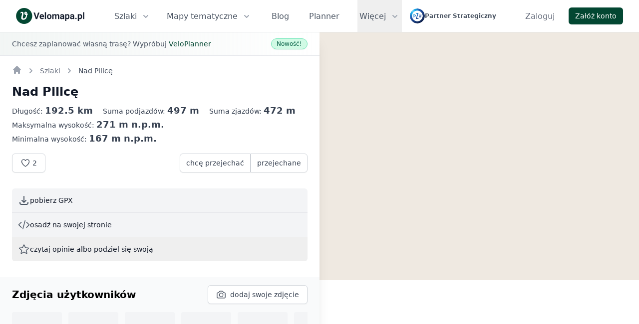

--- FILE ---
content_type: text/html; charset=utf-8
request_url: https://velomapa.pl/szlaki/nad-pilice
body_size: 12896
content:
<!DOCTYPE html>
<html lang="pl" class="h-full">
  <head>

      <meta name="robots" content="index, follow">

    <link rel="apple-touch-icon" href="/images/brand/logo-rect-180.png">
    <link rel="apple-touch-icon" sizes="152x152" href="/images/brand/logo-rect-152.png">
    <link rel="apple-touch-icon" sizes="167x167" href="/images/brand/logo-rect-167.png">
    <link rel="apple-touch-icon" sizes="180x180" href="/images/brand/logo-rect-180.png">

    <meta charset="utf-8">
    <meta http-equiv="X-UA-Compatible" content="IE=edge">
    <meta name="viewport" content="width=device-width, initial-scale=1.0">
    <title>Nad Pilicę - mapa | Velomapa.pl</title>
    <meta name="description" content="Informacje na temat szlaków rowerowych. Znajdź inspirację i zaplanuj niezapomnianą wycieczkę.">

    <meta property="og:title" content="Nad Pilicę - mapa | Velomapa.pl">
    <meta property="og:image" content="https://static.velomapa.pl/map/renderer/width=1200,height=630,v=103557555/cycling-routes/857.png">
    <meta property="og:image:type" content="image/png">
    <meta property="og:description" content="Informacje na temat szlaków rowerowych. Znajdź inspirację i zaplanuj niezapomnianą wycieczkę.">
    <meta property="og:site_name" content="Velomapa.pl">
    <meta property="og:type" content="website">
    <meta property="og:url" content="https://velomapa.pl/szlaki/nad-pilice">

    <link rel="canonical" href="https://velomapa.pl/szlaki/nad-pilice">

    <script>
      if (typeof globalThis === 'undefined' && typeof window !== 'undefined') {
        window.globalThis = window
      }
    </script>


    <meta name="twitter:card" content="summary_large_image">

    <meta name="convertiser-verification" content="09aa6551943c9e990a6f25d2eb40f3b6b74e53ed">

      <script async src="https://www.googletagmanager.com/gtag/js?id=G-3VCH8BWBXD">
      </script>

      <script>
        window.dataLayer = window.dataLayer || [];
        window.gtag = function gtag(){dataLayer.push(arguments);}
        gtag('js', new Date());
        gtag('config', 'G-3VCH8BWBXD');
      </script>

    <link rel="stylesheet" href="/assets/ui-ae155e4ba1166d0e0d7fe13f92e81509.css?vsn=d">

      <link rel="stylesheet" href="/assets/velomap-336a73e6d47e10be23af5f348f56f07a.css?vsn=d">


      <link rel="stylesheet" href="/assets/leaflet_velomapa-da4c8fa5cd3ed778f511f348f8f9dada.css?vsn=d">


    <meta content="GAgQQRYOVQ0KPjNOEgl3cHUNGl4oIQInlmE1sbxhSFa-uCECD9cmjftm" name="csrf-token">

    <script>
      window.VELO_CONSTANTS = {
        imagesBucketEndpoint: `https://img.velomapa.pl`,
        userRouteShowPath:`/trasy/user_route_id_placeholder`,
        cyclingRouteShowPath: `/szlaki/slug_placeholder`,
        raceShowPath: `/imprezy/slug_placeholder`,
        collectionRaceShowPath: `/trasy/slug_placeholder`,
        raceNextShowPath: `/imprezy/SLUG_PLACEHOLDER#eidRACE_EVENT_ID`,
        poiIconPaths: {
          accommodation: `/images/zondicons/poi_accommodation-f116b8e312670f85003c5370fb7a9fc3.svg?vsn=d`,
          gastronomy: `/images/zondicons/poi_gastronomy-77fa04bee0eab502f19530668b607bc5.svg?vsn=d`,
          attraction: `/images/zondicons/poi_attraction-858d2efb3bdf0dd837734ae30e3e8df2.svg?vsn=d`,
          attraction_business: `/images/zondicons/poi_attraction-858d2efb3bdf0dd837734ae30e3e8df2.svg?vsn=d`,
          photo: `/images/zondicons/poi_photo-a174b8e664a043fceab15c967c8acced.svg?vsn=d`,
          other: `/images/zondicons/poi-094e0f00baf2f3b871ffca6c078eae08.svg?vsn=d`,
          other_active: `/images/zondicons/poi_active-6c83579162b905c6afa87799e8e89e9f.svg?vsn=d`,
          bike_rental: `/images/zondicons/poi_bike_rental-dc7f468e233db050ba4bf5650614987a.svg?vsn=d`,
          camp_site: `/images/zondicons/poi_camp_site-6fe59e6bbc176b0a903ae466c4710148.svg?vsn=d`
        },
        userProfilePath: `/profile/USER_ID`,
        poiShowPath: `/miejsca/POI_SLUG`,
        postTrackDownloadPath: `/blog/post-track/POST_TRACK_ID/download-gpx`,
        cityCyclingRoutesPath: `/trasy/miasta/CITY_SLUG`,
        bookingLogoPath: `/images/icons/booking-025d4f263f34a07c5a2f1a0353112346.svg?vsn=d`,
        cyclingRoutesSearchPath : `/api-internal/cycling-routes/search`,
      }

        window.VIEW_PROPS = {"cyclingRouteSurfaceDetailsPath":"/api-internal/cycling-routes/857/surface-details?v=107672853"}

    </script>

    <noscript>
      <style>
        #js-hidable-content {
          display: block !important;
        }

        #js-hidable-content__button {
          display: none !important;
        }
      </style>
    </noscript>

  </head>
  <body class="bg-white h-full" data-view-name="CyclingRoutesShowView">
    <noscript>
      <div class="bg-red-50 p-4 px-4 lg:px-8 flash-alert" role="alert">
        <div class="text-sm text-red-900">
          <p>Do poprawnego działania strony potrzebny jest włączony JavaScript.</p>
        </div>
      </div>
    </noscript>


    <div class="h-screen flex flex-col">
  <!--
  Tailwind UI components require Tailwind CSS v1.8 and the @tailwindcss/ui plugin.
  Read the documentation to get started: https://tailwindui.com/documentation
-->
<nav class="border-gray-300/60 border-b bg-white">
  <div class="mx-auto px-6 sm:px-8 lg:px-8">
    <div class="flex justify-between h-16">
      <div class="flex">
        <div class="flex-shrink-0 flex items-center mr-6 gap-x-4">
          <a href="/">
            <img alt="Velomapa logo" loading="lazy" src="/images/brand/logo-text-e5bd6c336ec2cb9250a4ebbe50ce9f93.svg?vsn=d" style="width: 137px; height: 32px">
          </a>
        </div>

        <div class="hidden lg:ml-4 xl:ml-8 lg:flex mr-4">
          <div class="relative inline-flex">
<a class="inline-flex items-center px-1 pt-1 border-b-2 border-transparent text-sm xl:text-base font-medium leading-5 text-gray-600 hover:text-gray-700 hover:border-gray-300 focus:outline-none focus:text-gray-700 focus:border-gray-300 transition duration-150 ease-in-out" href="/szlaki" id="js-flyout-menu__routes_button">
              Szlaki
              <svg class="ml-2 text-gray-400 h-5 w-5 group-hover:text-gray-600 group-focus:text-gray-600 transition ease-in-out duration-150" xmlns="http://www.w3.org/2000/svg" viewBox="0 0 20 20" fill="currentColor">
                <path fill-rule="evenodd" d="M5.293 7.293a1 1 0 011.414 0L10 10.586l3.293-3.293a1 1 0 111.414 1.414l-4 4a1 1 0 01-1.414 0l-4-4a1 1 0 010-1.414z" clip-rule="evenodd"></path>
              </svg>
</a>
            <div id="js-flyout-menu__routes" class="hidden absolute left-0 mt-12 px-2 sm:px-0" style="min-width: 200px;">
              <div class="rounded-lg shadow-lg ring-1 ring-black ring-opacity-5 relative" style="z-index: 9999;">
                <div class="rounded-lg shadow-xs overflow-hidden">
                  <div class="bg-white px-5 py-6 shadow-lg">
                    <ul class="space-y-2">
                      <li>
                        <a class="text-base leading-6 text-gray-600 hover:text-gray-900 hover:underline" href="/szlaki">Mapa szlaków</a>
                      </li>
                      <li>
                        <a class="text-base leading-6 text-gray-600 hover:text-gray-900 hover:underline" href="/trasy/regiony">Regiony rowerowe</a>
                      </li>

                      <li>
<a class="text-base leading-6 text-gray-600 hover:text-gray-900 hover:underline" href="/trasy">
                          Trasy społeczności
</a>
                      </li>

                      <li>
                        <a class="text-base leading-6 text-gray-600 hover:text-gray-900 hover:underline" href="/wojewodztwa">Województwa - trasy</a>
                      </li>
                    </ul>
                  </div>
                </div>
              </div>
            </div>
          </div>

          <div class="ml-6 relative inline-flex">
<a class="inline-flex items-center px-1 pt-1 border-b-2 border-transparent text-sm xl:text-base font-medium leading-5 text-gray-600 hover:text-gray-700 hover:border-gray-300 focus:outline-none focus:text-gray-700 focus:border-gray-300 transition duration-150 ease-in-out" href="/mapy" id="js-flyout-menu__maps_button">
              Mapy tematyczne
              <svg class="ml-2 text-gray-400 h-5 w-5 group-hover:text-gray-600 group-focus:text-gray-600 transition ease-in-out duration-150" xmlns="http://www.w3.org/2000/svg" viewBox="0 0 20 20" fill="currentColor">
                <path fill-rule="evenodd" d="M5.293 7.293a1 1 0 011.414 0L10 10.586l3.293-3.293a1 1 0 111.414 1.414l-4 4a1 1 0 01-1.414 0l-4-4a1 1 0 010-1.414z" clip-rule="evenodd"></path>
              </svg>
</a>
            <div id="js-flyout-menu__maps" class="hidden absolute left-0 mt-12 px-2 sm:px-0" style="min-width: 250px;">
              <div class="rounded-lg shadow-lg ring-1 ring-black ring-opacity-5 relative" style="z-index: 9999;">
                <div class="rounded-lg shadow-xs overflow-hidden">
                  <div class="bg-white px-5 py-6 shadow-lg">
                    <ul class="space-y-2">
                      <li>
                        <a class="text-base leading-6 text-gray-600 hover:text-gray-900 hover:underline" href="/mapy/parki">Mapa parków w Polsce</a>
                      </li>

                      <li>
                        <a class="text-base leading-6 text-gray-600 hover:text-gray-900 hover:underline" href="/mapy/zanocuj-w-lesie">Mapa Zanocuj W Lesie</a>
                      </li>

                      <li>
                        <a class="text-base leading-6 text-gray-600 hover:text-gray-900 hover:underline" href="/infra">Mapa infrastruktury</a>
                      </li>
                    </ul>
                  </div>
                </div>
              </div>
            </div>
          </div>

          <a class="ml-6 xl:ml-8 inline-flex items-center px-1 pt-1 border-b-2 border-transparent text-sm xl:text-base font-medium leading-5 text-gray-600 hover:text-gray-700 hover:border-gray-300 focus:outline-none focus:text-gray-700 focus:border-gray-300 transition duration-150 ease-in-out" href="/blog">Blog</a>

          <a class="ml-6 xl:ml-8 inline-flex items-center px-1 pt-1 border-b-2 border-transparent text-sm xl:text-base font-medium leading-5 text-gray-600 hover:text-gray-700 hover:border-gray-300 focus:outline-none focus:text-gray-700 focus:border-gray-300 transition duration-150 ease-in-out" href="https://velomapa.pl/linki/veloplanner-nav" rel="nofollow" target="_blank">Planner</a>

            <div class="relative inline-flex">
              <button id="js-flyout-menu__button" class="ml-6 xl:ml-8 inline-flex items-center px-1 pt-1 border-b-2 border-transparent text-sm xl:text-base font-medium leading-5 text-gray-600 focus:outline-none focus:text-gray-700 focus:border-gray-300" aria-expanded="false">
                <span>Więcej</span>

                <svg aria-hidden="true" class="ml-2 text-gray-400 h-5 w-5 group-hover:text-gray-600 group-focus:text-gray-600 transition ease-in-out duration-150" xmlns="http://www.w3.org/2000/svg" viewBox="0 0 20 20" fill="currentColor">
                  <path fill-rule="evenodd" d="M5.293 7.293a1 1 0 011.414 0L10 10.586l3.293-3.293a1 1 0 111.414 1.414l-4 4a1 1 0 01-1.414 0l-4-4a1 1 0 010-1.414z" clip-rule="evenodd"></path>
                </svg>
              </button>
              <!--
                  Flyout menu, show/hide based on flyout menu state.

                  Entering: "transition ease-out duration-200"
                    From: "opacity-0 translate-y-1"
                    To: "opacity-100 translate-y-0"
                  Leaving: "transition ease-in duration-150"
                    From: "opacity-100 translate-y-0"
                    To: "opacity-0 translate-y-1"
                -->
              <div id="js-flyout-menu" class="hidden absolute right-0 mt-12 px-2 w-screen max-w-2xl sm:px-0">
                <div class="rounded-lg shadow-lg ring-1 ring-black ring-opacity-5 relative" style="z-index: 9999;">
                  <div class="rounded-lg shadow-xs overflow-hidden">
                    <div class="bg-white px-5 py-6 shadow-lg">
                      <div class="grid grid-cols-3 gap-8">

                          <div>
<a href="/szlaki">
                              <p class="text-sm leading-5 font-semibold text-gray-400 hover:text-gray-800 tracking-wider">
                                POPULARNE SZLAKI
                              </p>
</a>
                            <ul class="mt-2 space-y-2">

                                <li class="overflow-break-word">
<a class="text-base leading-6 text-gray-600 hover:text-gray-900" href="/szlaki/szlak-orlich-gniazd">
                                    Szlak Orlich Gniazd
</a>
                                </li>

                                <li class="overflow-break-word">
<a class="text-base leading-6 text-gray-600 hover:text-gray-900" href="/szlaki/velo-dunajec">
                                    Velo Dunajec
</a>
                                </li>

                                <li class="overflow-break-word">
<a class="text-base leading-6 text-gray-600 hover:text-gray-900" href="/szlaki/velo-baltica-eurovelo-10-13-r10">
                                    Velo Baltica - EuroVelo 10/13 - R10
</a>
                                </li>

                                <li class="overflow-break-word">
<a class="text-base leading-6 text-gray-600 hover:text-gray-900" href="/szlaki/velo-czorsztyn">
                                    Velo Czorsztyn
</a>
                                </li>

                                <li class="overflow-break-word">
<a class="text-base leading-6 text-gray-600 hover:text-gray-900" href="/szlaki/szlak-wokol-tatr">
                                    Szlak Wokół Tatr
</a>
                                </li>

                                <li class="overflow-break-word">
<a class="text-base leading-6 text-gray-600 hover:text-gray-900" href="/szlaki/alpe-adria">
                                    Alpe Adria
</a>
                                </li>

                            </ul>
                          </div>


                          <div>
<a href="/szlaki/regiony">
                              <p class="text-sm leading-5 font-semibold text-gray-400 hover:text-gray-800 tracking-wider uppercase">
                                POPULARNE REGIONY
                              </p>
</a>
                            <ul class="mt-2 space-y-2">

                                <li class="overflow-break-word">
<a class="text-base leading-6 text-gray-600 hover:text-gray-900" href="/szlaki/regiony/kaszubska-marszruta">
                                    Kaszubska Marszruta
</a>
                                </li>

                                <li class="overflow-break-word">
<a class="text-base leading-6 text-gray-600 hover:text-gray-900" href="/szlaki/regiony/wislana-trasa-rowerowa">
                                    Wiślana Trasa Rowerowa
</a>
                                </li>

                                <li class="overflow-break-word">
<a class="text-base leading-6 text-gray-600 hover:text-gray-900" href="/szlaki/regiony/dolina-baryczy">
                                    Dolina Baryczy
</a>
                                </li>

                                <li class="overflow-break-word">
<a class="text-base leading-6 text-gray-600 hover:text-gray-900" href="/szlaki/regiony/strefa-mtb-sudety">
                                    Strefa MTB Sudety
</a>
                                </li>

                                <li class="overflow-break-word">
<a class="text-base leading-6 text-gray-600 hover:text-gray-900" href="/szlaki/regiony/szlaki-kanalu-elblaskiego">
                                    Szlaki Kanału Elbląskiego
</a>
                                </li>

                                <li class="overflow-break-word">
<a class="text-base leading-6 text-gray-600 hover:text-gray-900" href="/szlaki/regiony/bornholm-rowerem">
                                    Bornholm rowerem
</a>
                                </li>

                            </ul>
                          </div>

                        <div>
                          <ul class="space-y-2">
                            <li class="overflow-break-word">
                              <a class="text-base leading-6 text-gray-600 hover:text-gray-900" href="/miejsca">Miejsca przyjazne rowerzystom</a>
                            </li>

                            <li class="overflow-break-word">
                              <a class="text-base leading-6 text-gray-600 hover:text-gray-900" href="/o-projekcie">O projekcie</a>
                            </li>

                            <li class="overflow-break-word">
                              <a class="text-base leading-6 text-gray-600 hover:text-gray-900" href="/kontakt">Kontakt</a>
                            </li>
                          </ul>
                        </div>
                      </div>
                    </div>
                  </div>
                </div>
              </div>
            </div>

        </div>

        <div class="flex items-center block">
          <a href="https://www.pzu.pl/" target="_blank" rel="nofollow noopener noreferrer" class="hover:opacity-85 flex items-center gap-x-3">
            <img alt="PZU logo" class="w-auto" loading="lazy" src="/images/pzu/podstawowe-da43bd9484700c8cca329f561a87d55e.svg?vsn=d" style="height: 30px">

            <p class="text-xs font-semibold hidden lg:block text-gray-600">
              Partner Strategiczny
            </p>
          </a>
        </div>
      </div>

      <div class="hidden lg:inline-flex">
        <div class="relative inline-flex">

    <div class="inline-flex items-center">
      <a class="ml-8 inline-flex items-center px-1 pt-1 border-b-2 border-transparent text-md font-medium leading-5 text-gray-500 hover:text-gray-700 hover:border-gray-300 focus:outline-none focus:text-gray-700 focus:border-gray-300 transition duration-150 ease-in-out" href="/zaloguj" rel="nofollow">Zaloguj</a>

      <div>
        <a href="/rejestracja" rel="nofollow" class="inline-flex items-center rounded-md px-3 py-2 text-sm font-medium leading-4 border border-transparent bg-primary text-white shadow-sm hover:bg-primary-hover ml-6">
  
          Załóż konto
        
</a>
      </div>
    </div>

</div>
      </div>
      <!-- Mobile menu -->
      <div class="-mr-2 flex items-center lg:hidden">
        <!-- Mobile menu button -->
        <button id="js-navbar-mobile-menu-button" class="menu-button--open inline-flex items-center justify-center p-2 rounded-md text-gray-400 hover:text-gray-600 hover:bg-gray-100 focus:outline-none focus:bg-gray-100 focus:text-gray-600 transition duration-150 ease-in-out" aria-label="Main menu" aria-expanded="false">
          <!-- Icon when menu is closed. -->
          <!--
            Heroicon name: menu

            Menu open: "hidden", Menu closed: "block"
          -->
          <svg class="menu-button-icon--open block h-6 w-6" xmlns="http://www.w3.org/2000/svg" fill="none" viewBox="0 0 24 24" stroke="currentColor">
            <path stroke-linecap="round" stroke-linejoin="round" stroke-width="2" d="M4 6h16M4 12h16M4 18h16"></path>
          </svg>
          <!-- Icon when menu is open. -->
          <!--
            Heroicon name: x

            Menu open: "block", Menu closed: "hidden"
          -->
          <svg class="menu-button-icon--close h-6 w-6" xmlns="http://www.w3.org/2000/svg" fill="none" viewBox="0 0 24 24" stroke="currentColor">
            <path stroke-linecap="round" stroke-linejoin="round" stroke-width="2" d="M6 18L18 6M6 6l12 12"></path>
          </svg>
        </button>
      </div>
    </div>
  </div>
  <!--
    Mobile menu, toggle classes based on menu state.

    Menu open: "block", Menu closed: "hidden"
  -->
  <div id="js-navbar-mobile-menu" class="hidden lg:hidden border-b bg-white">
    <div class="pt-2 pb-3 border-b">
      <a class="mt-1 block pl-3 pr-4 py-2 border-l-4 border-transparent text-base font-medium text-gray-600 hover:text-gray-800 hover:bg-gray-50 hover:border-gray-300 focus:outline-none focus:text-gray-800 focus:bg-gray-50 focus:border-gray-300 transition duration-150 ease-in-out" href="/szlaki">Szlaki</a>

      <a class="mt-1 block pl-3 pr-4 py-2 border-l-4 border-transparent text-base font-medium text-gray-600 hover:text-gray-800 hover:bg-gray-50 hover:border-gray-300 focus:outline-none focus:text-gray-800 focus:bg-gray-50 focus:border-gray-300 transition duration-150 ease-in-out" href="/miejsca">Miejsca Przyjazne Rowerzystom</a>

      <a class="mt-1 block pl-3 pr-4 py-2 border-l-4 border-transparent text-base font-medium text-gray-600 hover:text-gray-800 hover:bg-gray-50 hover:border-gray-300 focus:outline-none focus:text-gray-800 focus:bg-gray-50 focus:border-gray-300 transition duration-150 ease-in-out" href="/trasy/regiony">Regiony rowerowe</a>
<a class="mt-1 block pl-3 pr-4 py-2 border-l-4 border-transparent text-base font-medium text-gray-600 hover:text-gray-800 hover:bg-gray-50 hover:border-gray-300 focus:outline-none focus:text-gray-800 focus:bg-gray-50 focus:border-gray-300 transition duration-150 ease-in-out" href="/trasy">
        Trasy społeczności
</a>
      <div class="border-b pt-2 mb-2"></div>

      <a class="mt-1 block pl-3 pr-4 py-2 border-l-4 border-transparent text-base font-medium text-gray-600 hover:text-gray-800 hover:bg-gray-50 hover:border-gray-300 focus:outline-none focus:text-gray-800 focus:bg-gray-50 focus:border-gray-300 transition duration-150 ease-in-out" href="/blog">Blog</a>

      <a class="mt-1 block pl-3 pr-4 py-2 border-l-4 border-transparent text-base font-medium text-gray-600 hover:text-gray-800 hover:bg-gray-50 hover:border-gray-300 focus:outline-none focus:text-gray-800 focus:bg-gray-50 focus:border-gray-300 transition duration-150 ease-in-out" href="https://velomapa.pl/linki/veloplanner-nav" rel="nofollow" target="_blank">Planner</a>
    </div>

    <div class="border-b pb-4">
      
  <div class="items-center">
    <div class="px-3 mt-3">
      <a href="/zaloguj" rel="nofollow" class="inline-flex items-center rounded-md px-3 py-2 text-sm font-medium leading-4 border border-gray-300 bg-white text-gray-700 shadow-sm hover:bg-gray-50 w-full flex justify-center">
  
        Zaloguj
      
</a>
    </div>

    <div class="px-3 mt-3">
      <a href="/rejestracja" rel="nofollow" class="inline-flex items-center rounded-md px-3 py-2 text-sm font-medium leading-4 border border-transparent bg-primary text-white shadow-sm hover:bg-primary-hover w-full flex justify-center">
  
        Załóż konto
      
</a>
    </div>
  </div>

    </div>

    <div>
      <a class="mt-1 block pl-3 pr-4 py-2 border-l-4 border-transparent text-base font-medium text-gray-600 hover:text-gray-800 hover:bg-gray-50 hover:border-gray-300 focus:outline-none focus:text-gray-800 focus:bg-gray-50 focus:border-gray-300 transition duration-150 ease-in-out" href="/mapy">Mapy tematyczne</a>

      <a class="mt-1 block pl-3 pr-4 py-2 border-l-4 border-transparent text-base font-medium text-gray-600 hover:text-gray-800 hover:bg-gray-50 hover:border-gray-300 focus:outline-none focus:text-gray-800 focus:bg-gray-50 focus:border-gray-300 transition duration-150 ease-in-out" href="/infra">Mapa infrastruktury rowerowej</a>

      <a class="mt-1 block pl-3 pr-4 py-2 border-l-4 border-transparent text-base font-medium text-gray-600 hover:text-gray-800 hover:bg-gray-50 hover:border-gray-300 focus:outline-none focus:text-gray-800 focus:bg-gray-50 focus:border-gray-300 transition duration-150 ease-in-out" href="/mapy/parki">Mapa parków w Polsce</a>

      <a class="mt-1 block pl-3 pr-4 py-2 border-l-4 border-transparent text-base font-medium text-gray-600 hover:text-gray-800 hover:bg-gray-50 hover:border-gray-300 focus:outline-none focus:text-gray-800 focus:bg-gray-50 focus:border-gray-300 transition duration-150 ease-in-out" href="/mapy/zanocuj-w-lesie">Mapa Zanocuj W Lesie</a>

      <a class="mt-1 block pl-3 pr-4 py-2 border-l-4 border-transparent text-base font-medium text-gray-600 hover:text-gray-800 hover:bg-gray-50 hover:border-gray-300 focus:outline-none focus:text-gray-800 focus:bg-gray-50 focus:border-gray-300 transition duration-150 ease-in-out" href="/wojewodztwa">Województwa - trasy</a>

      <a class="mt-1 block pl-3 pr-4 py-2 border-l-4 border-transparent text-base font-medium text-gray-600 hover:text-gray-800 hover:bg-gray-50 hover:border-gray-300 focus:outline-none focus:text-gray-800 focus:bg-gray-50 focus:border-gray-300 transition duration-150 ease-in-out" href="/o-projekcie">O projekcie</a>

      <a class="mt-1 block pl-3 pr-4 py-2 border-l-4 border-transparent text-base font-medium text-gray-600 hover:text-gray-800 hover:bg-gray-50 hover:border-gray-300 focus:outline-none focus:text-gray-800 focus:bg-gray-50 focus:border-gray-300 transition duration-150 ease-in-out" href="/kontakt">Kontakt</a>

        <div class="pb-2">
<a href="/szlaki">
            <p class="text-sm leading-5 font-semibold text-gray-400 hover:text-gray-800 tracking-wider pl-3 pr-4 pt-3">
              POPULARNE SZLAKI
            </p>
</a>

<a class="mt-1 block pl-3 pr-4 py-2 border-l-4 border-transparent text-base font-medium text-gray-600 hover:text-gray-800 hover:bg-gray-50 hover:border-gray-300 focus:outline-none focus:text-gray-800 focus:bg-gray-50 focus:border-gray-300 transition duration-150 ease-in-out" href="/szlaki/szlak-orlich-gniazd">
              <span class="overflow-break-word">
                Szlak Orlich Gniazd
              </span>
</a>

<a class="mt-1 block pl-3 pr-4 py-2 border-l-4 border-transparent text-base font-medium text-gray-600 hover:text-gray-800 hover:bg-gray-50 hover:border-gray-300 focus:outline-none focus:text-gray-800 focus:bg-gray-50 focus:border-gray-300 transition duration-150 ease-in-out" href="/szlaki/velo-dunajec">
              <span class="overflow-break-word">
                Velo Dunajec
              </span>
</a>

<a class="mt-1 block pl-3 pr-4 py-2 border-l-4 border-transparent text-base font-medium text-gray-600 hover:text-gray-800 hover:bg-gray-50 hover:border-gray-300 focus:outline-none focus:text-gray-800 focus:bg-gray-50 focus:border-gray-300 transition duration-150 ease-in-out" href="/szlaki/velo-baltica-eurovelo-10-13-r10">
              <span class="overflow-break-word">
                Velo Baltica - EuroVelo 10/13 - R10
              </span>
</a>

<a class="mt-1 block pl-3 pr-4 py-2 border-l-4 border-transparent text-base font-medium text-gray-600 hover:text-gray-800 hover:bg-gray-50 hover:border-gray-300 focus:outline-none focus:text-gray-800 focus:bg-gray-50 focus:border-gray-300 transition duration-150 ease-in-out" href="/szlaki/velo-czorsztyn">
              <span class="overflow-break-word">
                Velo Czorsztyn
              </span>
</a>

<a class="mt-1 block pl-3 pr-4 py-2 border-l-4 border-transparent text-base font-medium text-gray-600 hover:text-gray-800 hover:bg-gray-50 hover:border-gray-300 focus:outline-none focus:text-gray-800 focus:bg-gray-50 focus:border-gray-300 transition duration-150 ease-in-out" href="/szlaki/szlak-wokol-tatr">
              <span class="overflow-break-word">
                Szlak Wokół Tatr
              </span>
</a>

<a class="mt-1 block pl-3 pr-4 py-2 border-l-4 border-transparent text-base font-medium text-gray-600 hover:text-gray-800 hover:bg-gray-50 hover:border-gray-300 focus:outline-none focus:text-gray-800 focus:bg-gray-50 focus:border-gray-300 transition duration-150 ease-in-out" href="/szlaki/alpe-adria">
              <span class="overflow-break-word">
                Alpe Adria
              </span>
</a>

        </div>


        <div class="pb-2">
<a href="/szlaki/regiony">
            <p class="text-sm leading-5 font-semibold text-gray-400 hover:text-gray-800 tracking-wider pl-3 pr-4 pt-3">
              POPULARNE REGIONY
            </p>
</a>

<a class="mt-1 block pl-3 pr-4 py-2 border-l-4 border-transparent text-base font-medium text-gray-600 hover:text-gray-800 hover:bg-gray-50 hover:border-gray-300 focus:outline-none focus:text-gray-800 focus:bg-gray-50 focus:border-gray-300 transition duration-150 ease-in-out" href="/szlaki/regiony/kaszubska-marszruta">
              <span class="overflow-break-word">
                Kaszubska Marszruta
              </span>
</a>

<a class="mt-1 block pl-3 pr-4 py-2 border-l-4 border-transparent text-base font-medium text-gray-600 hover:text-gray-800 hover:bg-gray-50 hover:border-gray-300 focus:outline-none focus:text-gray-800 focus:bg-gray-50 focus:border-gray-300 transition duration-150 ease-in-out" href="/szlaki/regiony/wislana-trasa-rowerowa">
              <span class="overflow-break-word">
                Wiślana Trasa Rowerowa
              </span>
</a>

<a class="mt-1 block pl-3 pr-4 py-2 border-l-4 border-transparent text-base font-medium text-gray-600 hover:text-gray-800 hover:bg-gray-50 hover:border-gray-300 focus:outline-none focus:text-gray-800 focus:bg-gray-50 focus:border-gray-300 transition duration-150 ease-in-out" href="/szlaki/regiony/dolina-baryczy">
              <span class="overflow-break-word">
                Dolina Baryczy
              </span>
</a>

<a class="mt-1 block pl-3 pr-4 py-2 border-l-4 border-transparent text-base font-medium text-gray-600 hover:text-gray-800 hover:bg-gray-50 hover:border-gray-300 focus:outline-none focus:text-gray-800 focus:bg-gray-50 focus:border-gray-300 transition duration-150 ease-in-out" href="/szlaki/regiony/strefa-mtb-sudety">
              <span class="overflow-break-word">
                Strefa MTB Sudety
              </span>
</a>

<a class="mt-1 block pl-3 pr-4 py-2 border-l-4 border-transparent text-base font-medium text-gray-600 hover:text-gray-800 hover:bg-gray-50 hover:border-gray-300 focus:outline-none focus:text-gray-800 focus:bg-gray-50 focus:border-gray-300 transition duration-150 ease-in-out" href="/szlaki/regiony/szlaki-kanalu-elblaskiego">
              <span class="overflow-break-word">
                Szlaki Kanału Elbląskiego
              </span>
</a>

<a class="mt-1 block pl-3 pr-4 py-2 border-l-4 border-transparent text-base font-medium text-gray-600 hover:text-gray-800 hover:bg-gray-50 hover:border-gray-300 focus:outline-none focus:text-gray-800 focus:bg-gray-50 focus:border-gray-300 transition duration-150 ease-in-out" href="/szlaki/regiony/bornholm-rowerem">
              <span class="overflow-break-word">
                Bornholm rowerem
              </span>
</a>

        </div>

    </div>
  </div>
</nav>

  <div class="relative lg:flex lg:flex-grow lg:flex-row h-full">
    <button class="lg:hidden rounded-full bg-gray-800 text-gray-50 fixed px-4 py-2 shadow hover:bg-gray-700 flex items-center border border-gray-50" style="bottom: 10px; left: 50%; transform: translate(-50%, 0%); z-index: 500;" id="ts__mobile_map_toggle_button">
  <svg xmlns="http://www.w3.org/2000/svg" fill="none" viewBox="0 0 24 24" stroke-width="1.5" stroke="currentColor" class="w-6 h-6">
    <path stroke-linecap="round" stroke-linejoin="round" d="M9 6.75V15m6-6v8.25m.503 3.498l4.875-2.437c.381-.19.622-.58.622-1.006V4.82c0-.836-.88-1.38-1.628-1.006l-3.869 1.934c-.317.159-.69.159-1.006 0L9.503 3.252a1.125 1.125 0 00-1.006 0L3.622 5.689C3.24 5.88 3 6.27 3 6.695V19.18c0 .836.88 1.38 1.628 1.006l3.869-1.934c.317-.159.69-.159 1.006 0l4.994 2.497c.317.158.69.158 1.006 0z"></path>
  </svg>

  <span class="ml-2 toggle_map_button__open_text">
    Włącz mapę
  </span>
  <span class="ml-2 toggle_map_button__close_text">
    Wyłącz mapę
  </span>
</button>

    <div id="ts__map__sidebar" class="map__sidebar absolute bottom-0 top-0 lg:relative bg-white w-full lg:max-w-2xl flex flex-col lg:shadow-xl z-10">
      <div class="overflow-y-scroll absolute top-0  bottom-0 left-0 right-0 px-4 lg:px-6 pt-4">

          <div class="-mt-4 mb-4 bg-gradient-to-r from-brand/5 to-white -mx-4 lg:-mx-6 px-4 lg:px-6 py-3 border-b border-gray-200">
            <a href="https://veloplanner.com/l/velomapa-show" class="block group">
              <div class="flex items-center justify-between">
                <p class="text-sm text-gray-600">
                  Chcesz zaplanować własną trasę? Wypróbuj
                  <span class="text-brand group-hover:underline font-medium">
                    VeloPlanner
                  </span>
                </p>
                <span class="inline-flex items-center px-2.5 py-0.5 rounded-full text-xs font-medium bg-green-100 text-emerald-800 border border-emerald-300 shadow-sm">
                  Nowość!
                </span>
              </div>
            </a>
          </div>

        <div class="mb-8">
          <div class="mb-4">


    <nav class="flex" aria-label="Breadcrumb">
  <ol
    role="list"
    class="flex flex-wrap items-center space-x-1 sm:space-x-2"
    itemscope
    itemtype="https://schema.org/BreadcrumbList"
  >
    <li
      itemprop="itemListElement"
      itemscope
      itemtype="https://schema.org/ListItem"
    >
      <div>
        <a
          href="/"
          class="text-gray-400 hover:text-gray-500"
          itemprop="item"
          title="Velomapa"
        >
          <!-- Heroicon name: solid/home -->
          <svg class="flex-shrink-0 h-5 w-5" xmlns="http://www.w3.org/2000/svg" viewBox="0 0 20 20" fill="currentColor" aria-hidden="true">
            <path d="M10.707 2.293a1 1 0 00-1.414 0l-7 7a1 1 0 001.414 1.414L4 10.414V17a1 1 0 001 1h2a1 1 0 001-1v-2a1 1 0 011-1h2a1 1 0 011 1v2a1 1 0 001 1h2a1 1 0 001-1v-6.586l.293.293a1 1 0 001.414-1.414l-7-7z" />
          </svg>
          <span itemprop="name" style="visibility: hidden; display: none;">velomapa</span>
        </a>
      </div>

      <meta itemprop="position" content="1" />
    </li>

      <li
        class="mt-1"
        temprop="itemListElement"
        itemscope
        itemtype="https://schema.org/ListItem"
      >
        <div class="flex items-center">
          <svg class="flex-shrink-0 h-5 w-5 text-gray-400" xmlns="http://www.w3.org/2000/svg" viewBox="0 0 20 20" fill="currentColor" aria-hidden="true">
            <path fill-rule="evenodd" d="M7.293 14.707a1 1 0 010-1.414L10.586 10 7.293 6.707a1 1 0 011.414-1.414l4 4a1 1 0 010 1.414l-4 4a1 1 0 01-1.414 0z" clip-rule="evenodd" />
          </svg>

            <a
              href="/szlaki"
              class="sm:ml-2 text-xs sm:text-sm font-medium text-gray-500 hover:text-gray-700 hover:underline breadcrumbs__anchor"
              itemprop="item"
              title="Szlaki"
            >
              <span itemprop="name">Szlaki</span>
            </a>

        </div>

        <meta itemprop="position" content="2" />
      </li>

      <li
        class="mt-1"
        temprop="itemListElement"
        itemscope
        itemtype="https://schema.org/ListItem"
      >
        <div class="flex items-center">
          <svg class="flex-shrink-0 h-5 w-5 text-gray-400" xmlns="http://www.w3.org/2000/svg" viewBox="0 0 20 20" fill="currentColor" aria-hidden="true">
            <path fill-rule="evenodd" d="M7.293 14.707a1 1 0 010-1.414L10.586 10 7.293 6.707a1 1 0 011.414-1.414l4 4a1 1 0 010 1.414l-4 4a1 1 0 01-1.414 0z" clip-rule="evenodd" />
          </svg>

            <a
              href="/szlaki/nad-pilice"
              class="sm:ml-2 text-xs sm:text-sm font-medium text-gray-700 breadcrumbs__anchor"
              aria-current="page"
              itemprop="item"
              title="Nad Pilicę"
            >
              <span itemprop="name">Nad Pilicę</span>
            </a>

        </div>

        <meta itemprop="position" content="3" />
      </li>

  </ol>
</nav>


</div>

<h1 class="text-lg sm:text-2xl font-bold leading-tight text-gray-900 overflow-break-word">
  Nad Pilicę
</h1>

<div class="mt-2 mb-4">
  <div class="flex flex-wrap">

      <p class="text-gray-700 text-xs sm:text-sm mr-5">
        Długość: <span class="font-bold text-sm sm:text-lg">192.5 km</span>
      </p>


      <p class="text-gray-700 text-xs sm:text-sm mr-5">
        Suma podjazdów: <span class="font-bold text-sm sm:text-lg">497 m</span>
      </p>


      <p class="text-gray-700 text-xs sm:text-sm mr-5">
        Suma zjazdów: <span class="font-bold text-sm sm:text-lg">472 m</span>
      </p>


      <p class="text-gray-700 text-xs sm:text-sm mr-5">
        Maksymalna wysokość:
        <span class="font-bold text-sm sm:text-lg">
          271 m n.p.m.
        </span>
      </p>


      <p class="text-gray-700 text-xs sm:text-sm mr-5">
        Minimalna wysokość:
        <span class="font-bold text-sm sm:text-lg">
          167 m n.p.m.
        </span>
      </p>

  </div>
</div>

<div class="mb-4 mt-4 flex justify-between">
  <div class="mr-4 flex">

<button class="hover:bg-gray-50 border-gray-300 shadow-sm text-gray-700 bg-white px-3 md:px-4 py-2 text-sm inline-flex items-center border shadow-sm font-medium rounded-md justify-center" data-csrf="GAgQQRYOVQ0KPjNOEgl3cHUNGl4oIQInlmE1sbxhSFa-uCECD9cmjftm" data-method="post" data-to="/szlaki/857/polubienia" id="js-route-like-button" rel="nofollow" title="polub ten szlak">
        <div class="hover:text-red-900 flex items-center">
          <svg fill="none" viewBox="0 0 24 24" stroke-width="1.5" stroke="currentColor" class="w-5 h-5">
            <path stroke-linecap="round" stroke-linejoin="round" d="M21 8.25c0-2.485-2.099-4.5-4.688-4.5-1.935 0-3.597 1.126-4.312 2.733-.715-1.607-2.377-2.733-4.313-2.733C5.1 3.75 3 5.765 3 8.25c0 7.22 9 12 9 12s9-4.78 9-12z"></path>
          </svg>

            <span class="ml-1">
              2
            </span>

        </div>
</button>

  </div>

  <div class="inline-flex">

    <a href="/szlaki/857/todos" data-method="post" data-csrf="GAgQQRYOVQ0KPjNOEgl3cHUNGl4oIQInlmE1sbxhSFa-uCECD9cmjftm" data-to="/szlaki/857/todos" title="dodaj do listy &#39;chcę przejechać&#39;" rel="nofollow" class="inline-flex items-center rounded-md px-3 py-2 text-sm font-medium leading-4 border border-gray-300 bg-white text-gray-700 shadow-sm hover:bg-gray-50 rounded-r-none">
  
      chcę przejechać
    
</a>


    <a href="/szlaki/857/completes" data-method="post" data-csrf="GAgQQRYOVQ0KPjNOEgl3cHUNGl4oIQInlmE1sbxhSFa-uCECD9cmjftm" data-to="/szlaki/857/completes" title="dodaj do listy &#39;przejechane&#39;" rel="nofollow" class="inline-flex items-center rounded-md px-3 py-2 text-sm font-medium leading-4 border border-gray-300 bg-white text-gray-700 shadow-sm hover:bg-gray-50 rounded-l-none">
  
      przejechane
    
</a>

</div>
</div>



<div class="mt-8">
  <ul role="list" class="bg-gray-100 rounded-md">

      <li class="border-b">
        <a download href="/routes/857/download-gpx" rel="nofollow" id="ts__cycling_route__gpx_button" class="text-gray-900 hover:text-green-900 hover:bg-gray-200 group flex gap-x-3 rounded-t-md p-3 text-sm leading-6 download-gpx-button" title="pobierz plik gpx">
          <svg fill="none" viewBox="0 0 24 24" stroke="currentColor" class="h-6 w-6 shrink-0 text-gray-600 group-hover:text-green-900">
            <path stroke-linecap="round" stroke-linejoin="round" stroke-width="2" d="M4 16v1a3 3 0 003 3h10a3 3 0 003-3v-1m-4-4l-4 4m0 0l-4-4m4 4V4"></path>
          </svg>
          pobierz GPX
        </a>
      </li>

    <li class="border-b">
      <a href="/moje-konto/widzety/szlaki/nad-pilice/nowy" rel="nofollow" class="text-gray-900 hover:text-green-900 hover:bg-gray-200 group flex gap-x-3 p-3 text-sm leading-6 " title="osadź na swojej stronie">
        <svg fill="none" viewBox="0 0 24 24" stroke-width="1.5" stroke="currentColor" class="h-6 w-6 shrink-0 text-gray-600 group-hover:text-green-900">
          <path stroke-linecap="round" stroke-linejoin="round" d="M17.25 6.75L22.5 12l-5.25 5.25m-10.5 0L1.5 12l5.25-5.25m7.5-3l-4.5 16.5"></path>
        </svg>
        osadź na swojej stronie
      </a>
    </li>

    <li>
      <button class="ts__cycling_route__js__reviews__button w-full text-gray-900 hover:text-green-900 hover:bg-gray-200 group flex gap-x-3 rounded-b-md p-3 text-sm leading-6" title="przejrzyj opinie i komentarze">
        <svg fill="none" viewBox="0 0 24 24" stroke-width="1.5" stroke="currentColor" class="h-6 w-6 shrink-0 text-gray-600 group-hover:text-green-900">
          <path stroke-linecap="round" stroke-linejoin="round" d="M11.48 3.499a.562.562 0 011.04 0l2.125 5.111a.563.563 0 00.475.345l5.518.442c.499.04.701.663.321.988l-4.204 3.602a.563.563 0 00-.182.557l1.285 5.385a.562.562 0 01-.84.61l-4.725-2.885a.563.563 0 00-.586 0L6.982 20.54a.562.562 0 01-.84-.61l1.285-5.386a.562.562 0 00-.182-.557l-4.204-3.602a.563.563 0 01.321-.988l5.518-.442a.563.563 0 00.475-.345L11.48 3.5z"></path>
        </svg>
        czytaj opinie albo podziel się swoją
      </button>
    </li>
  </ul>
</div>
        </div>

          <div class="mb-4 text-center -mx-6">
            
          </div>

        <div class="bg-gray-50 mb-10 flex flex-col -mx-4 lg:-mx-6 px-4 lg:px-6 py-4">
          <div class="mb-4 sm:flex items-center justify-between">
            <p class="font-bold md:text-xl mb-4 sm:m-0">
              Zdjęcia użytkowników
            </p>

            <a class="hover:bg-gray-50 border-gray-300 shadow-sm text-gray-700 bg-white px-3 md:px-4 py-2 text-sm inline-flex items-center border shadow-sm font-medium rounded-md justify-center" href="/trasy/nad-pilice/zdjecia/new" rel="nofollow">
  <svg xmlns="http://www.w3.org/2000/svg" fill="none" viewBox="0 0 24 24" stroke-width="1.5" stroke="currentColor" class="w-5 h-5">
    <path stroke-linecap="round" stroke-linejoin="round" d="M6.827 6.175A2.31 2.31 0 015.186 7.23c-.38.054-.757.112-1.134.175C2.999 7.58 2.25 8.507 2.25 9.574V18a2.25 2.25 0 002.25 2.25h15A2.25 2.25 0 0021.75 18V9.574c0-1.067-.75-1.994-1.802-2.169a47.865 47.865 0 00-1.134-.175 2.31 2.31 0 01-1.64-1.055l-.822-1.316a2.192 2.192 0 00-1.736-1.039 48.774 48.774 0 00-5.232 0 2.192 2.192 0 00-1.736 1.039l-.821 1.316z" />
    <path stroke-linecap="round" stroke-linejoin="round" d="M16.5 12.75a4.5 4.5 0 11-9 0 4.5 4.5 0 019 0zM18.75 10.5h.008v.008h-.008V10.5z" />
  </svg>


  <span class="ml-2">
    dodaj swoje zdjęcie
  </span>
</a>
          </div>

            <div style="white-space:nowrap; overflow: hidden;">



      <div class="route_photo--thumb mr-2 mb-2 bg-gray-100 rounded inline-block" style="width: 100px; height: 100px; object-fit: cover">
      </div>

      <div class="route_photo--thumb mr-2 mb-2 bg-gray-100 rounded inline-block" style="width: 100px; height: 100px; object-fit: cover">
      </div>

      <div class="route_photo--thumb mr-2 mb-2 bg-gray-100 rounded inline-block" style="width: 100px; height: 100px; object-fit: cover">
      </div>

      <div class="route_photo--thumb mr-2 mb-2 bg-gray-100 rounded inline-block" style="width: 100px; height: 100px; object-fit: cover">
      </div>

      <div class="route_photo--thumb mr-2 mb-2 bg-gray-100 rounded inline-block" style="width: 100px; height: 100px; object-fit: cover">
      </div>

      <div class="route_photo--thumb mr-2 mb-2 bg-gray-100 rounded inline-block" style="width: 100px; height: 100px; object-fit: cover">
      </div>

      <div class="route_photo--thumb mr-2 mb-2 bg-gray-100 rounded inline-block" style="width: 100px; height: 100px; object-fit: cover">
      </div>


</div>

        </div>

          <div class="prose prose-blue prose-md md:prose-lg mt-10 mb-10 overflow-break-word">
            <p>
  <strong>Nad Pilicę</strong> to szlak rowerowy o długości 192.5 km. Podczas trasy rowerzyści pokonają 497 m podjazdów i 472 m zjazdów. Najwyższy punkt szlaku jest na wysokości 271.0 m n.p.m.
</p>

          </div>








          <section class="wyswig-content bg-white text-base md:text-lg antialiased tracking-wide mb-8">
            <h2 class="text-lg sm:text-2xl md:text-3xl font-bold text-gray-900 leading-tight mb-4">
  
              Inne szlaki w pobliżu
            
</h2>

            <ul class="ml-4" style="overflow-wrap: break-word;">

                <li>
                  <a href="/szlaki/szlak-orlich-gniazd">
                    Rowerowy Szlak Orlich Gniazd
                  </a>
                </li>

                <li>
                  <a href="/szlaki/green-velo">
                    Trasa rowerowa Green Velo
                  </a>
                </li>

                <li>
                  <a href="/szlaki/w-krainie-diabla-boruty">
                    W Krainie Diabła Boruty
                  </a>
                </li>

                <li>
                  <a href="/szlaki/dwory-i-koscioly">
                    Dwory i kościoły
                  </a>
                </li>

                <li>
                  <a href="/szlaki/starych-drzew">
                    Starych Drzew
                  </a>
                </li>

            </ul>
          </section>


        <div id="ts__cycling_route__reviews" class="mb-10">
          <section class="bg-white">
  <h2 class="text-lg sm:text-2xl md:text-3xl font-bold text-gray-900 leading-tight mb-4">
  
    Opinie użytkowników (0)
  
</h2>

    <div class="flex">

        <a href="/szlaki/nad-pilice/opinia/new" rel="nofollow" class="inline-flex items-center rounded-md px-3 py-2 text-sm font-medium leading-4 border border-transparent bg-primary text-white shadow-sm hover:bg-primary-hover">
  
          Dodaj swoją opinie
        
</a>

    </div>

  <ul role="list">
    
  </ul>
</section>
        </div>

        <div class="-mx-4 lg:-mx-6">
          <!--
  Tailwind UI components require Tailwind CSS v1.8 and the @tailwindcss/ui plugin.
  Read the documentation to get started: https://tailwindui.com/documentation
-->
<footer class="bg-white border-t">
  <div class="max-w-screen-xl mx-auto py-12 px-4 lg:px-6 lg:py-16">
    <div class="">
      <div class="space-y-8 xl:col-span-1">
        <p class="text-gray-600 text-base leading-6">
          Informacje na temat zawodów oraz szlaków rowerowych. Znajdź inspirację i zaplanuj niezapomnianą wycieczkę.
        </p>
        <div class="flex space-x-6">
          <a href="https://www.facebook.com/velomapa" rel="nofollow" target="_blank" class="text-gray-600 hover:text-gray-600">
            <span class="sr-only">Facebook</span>
            <svg class="h-6 w-6" aria-hidden="true" fill="currentColor" viewBox="0 0 24 24">
              <path fill-rule="evenodd" d="M22 12c0-5.523-4.477-10-10-10S2 6.477 2 12c0 4.991 3.657 9.128 8.438 9.878v-6.987h-2.54V12h2.54V9.797c0-2.506 1.492-3.89 3.777-3.89 1.094 0 2.238.195 2.238.195v2.46h-1.26c-1.243 0-1.63.771-1.63 1.562V12h2.773l-.443 2.89h-2.33v6.988C18.343 21.128 22 16.991 22 12z" clip-rule="evenodd"></path>
            </svg>
          </a>

          <a href="https://www.instagram.com/veloplanner" rel="nofollow" target="_blank" class="text-gray-600 hover:text-gray-600">
            <span class="sr-only">Instagram</span>
            <svg class="h-6 w-6" aria-hidden="true" fill="currentColor" viewBox="0 0 24 24">
              <path fill-rule="evenodd" d="M12.315 2c2.43 0 2.784.013 3.808.06 1.064.049 1.791.218 2.427.465a4.902 4.902 0 011.772 1.153 4.902 4.902 0 011.153 1.772c.247.636.416 1.363.465 2.427.048 1.067.06 1.407.06 4.123v.08c0 2.643-.012 2.987-.06 4.043-.049 1.064-.218 1.791-.465 2.427a4.902 4.902 0 01-1.153 1.772 4.902 4.902 0 01-1.772 1.153c-.636.247-1.363.416-2.427.465-1.067.048-1.407.06-4.123.06h-.08c-2.643 0-2.987-.012-4.043-.06-1.064-.049-1.791-.218-2.427-.465a4.902 4.902 0 01-1.772-1.153 4.902 4.902 0 01-1.153-1.772c-.247-.636-.416-1.363-.465-2.427-.047-1.024-.06-1.379-.06-3.808v-.63c0-2.43.013-2.784.06-3.808.049-1.064.218-1.791.465-2.427a4.902 4.902 0 011.153-1.772A4.902 4.902 0 015.45 2.525c.636-.247 1.363-.416 2.427-.465C8.901 2.013 9.256 2 11.685 2h.63zm-.081 1.802h-.468c-2.456 0-2.784.011-3.807.058-.975.045-1.504.207-1.857.344-.467.182-.8.398-1.15.748-.35.35-.566.683-.748 1.15-.137.353-.3.882-.344 1.857-.047 1.023-.058 1.351-.058 3.807v.468c0 2.456.011 2.784.058 3.807.045.975.207 1.504.344 1.857.182.466.399.8.748 1.15.35.35.683.566 1.15.748.353.137.882.3 1.857.344 1.054.048 1.37.058 4.041.058h.08c2.597 0 2.917-.01 3.96-.058.976-.045 1.505-.207 1.858-.344.466-.182.8-.398 1.15-.748.35-.35.566-.683.748-1.15.137-.353.3-.882.344-1.857.048-1.055.058-1.37.058-4.041v-.08c0-2.597-.01-2.917-.058-3.96-.045-.976-.207-1.505-.344-1.858a3.097 3.097 0 00-.748-1.15 3.098 3.098 0 00-1.15-.748c-.353-.137-.882-.3-1.857-.344-1.023-.047-1.351-.058-3.807-.058zM12 6.865a5.135 5.135 0 110 10.27 5.135 5.135 0 010-10.27zm0 1.802a3.333 3.333 0 100 6.666 3.333 3.333 0 000-6.666zm5.338-3.205a1.2 1.2 0 110 2.4 1.2 1.2 0 010-2.4z" clip-rule="evenodd"></path>
            </svg>
          </a>
        </div>
      </div>

      <div class="mt-12 grid grid-cols-1 gap-5 md:gap-8 xl:col-span-2">

          <div>
<a href="/szlaki">
              <h2 class="text-sm leading-5 font-semibold text-gray-600 hover:text-gray-800 tracking-wider">
                POPULARNE SZLAKI ROWEROWE
              </h2>
</a>
            <ul class="mt-4 space-y-2">

                <li class="overflow-break-word">
<a class="text-base leading-6 text-gray-600 hover:text-gray-900" href="/szlaki/szlak-orlich-gniazd">
                    Szlak Orlich Gniazd
</a>
                </li>

                <li class="overflow-break-word">
<a class="text-base leading-6 text-gray-600 hover:text-gray-900" href="/szlaki/velo-dunajec">
                    Velo Dunajec
</a>
                </li>

                <li class="overflow-break-word">
<a class="text-base leading-6 text-gray-600 hover:text-gray-900" href="/szlaki/velo-baltica-eurovelo-10-13-r10">
                    Velo Baltica - EuroVelo 10/13 - R10
</a>
                </li>

                <li class="overflow-break-word">
<a class="text-base leading-6 text-gray-600 hover:text-gray-900" href="/szlaki/velo-czorsztyn">
                    Velo Czorsztyn
</a>
                </li>

                <li class="overflow-break-word">
<a class="text-base leading-6 text-gray-600 hover:text-gray-900" href="/szlaki/szlak-wokol-tatr">
                    Szlak Wokół Tatr
</a>
                </li>

                <li class="overflow-break-word">
<a class="text-base leading-6 text-gray-600 hover:text-gray-900" href="/szlaki/alpe-adria">
                    Alpe Adria
</a>
                </li>

            </ul>
          </div>


          <div>
<a href="/szlaki/regiony">
              <h2 class="text-sm leading-5 font-semibold text-gray-600 hover:text-gray-800 tracking-wider uppercase">
                POPULARNE REGIONY ROWEROWE
              </h2>
</a>
            <ul class="mt-4 space-y-2">

                <li class="overflow-break-word">
<a class="text-base leading-6 text-gray-600 hover:text-gray-900" href="/szlaki/regiony/kaszubska-marszruta">
                    Kaszubska Marszruta
</a>
                </li>

                <li class="overflow-break-word">
<a class="text-base leading-6 text-gray-600 hover:text-gray-900" href="/szlaki/regiony/wislana-trasa-rowerowa">
                    Wiślana Trasa Rowerowa
</a>
                </li>

                <li class="overflow-break-word">
<a class="text-base leading-6 text-gray-600 hover:text-gray-900" href="/szlaki/regiony/dolina-baryczy">
                    Dolina Baryczy
</a>
                </li>

                <li class="overflow-break-word">
<a class="text-base leading-6 text-gray-600 hover:text-gray-900" href="/szlaki/regiony/strefa-mtb-sudety">
                    Strefa MTB Sudety
</a>
                </li>

                <li class="overflow-break-word">
<a class="text-base leading-6 text-gray-600 hover:text-gray-900" href="/szlaki/regiony/szlaki-kanalu-elblaskiego">
                    Szlaki Kanału Elbląskiego
</a>
                </li>

                <li class="overflow-break-word">
<a class="text-base leading-6 text-gray-600 hover:text-gray-900" href="/szlaki/regiony/bornholm-rowerem">
                    Bornholm rowerem
</a>
                </li>

            </ul>
          </div>

        <div>
          <h2 class="text-sm leading-5 font-semibold text-gray-600 tracking-wider uppercase">
            Strona
          </h2>
          <ul class="mt-4 space-y-2">
            <li>
              <a class="text-base leading-6 text-gray-600 hover:text-gray-900" href="/miejsca">Miejsca Przyjazne Rowerzystom</a>
            </li>

            <li>
              <a class="text-base leading-6 text-gray-600 hover:text-gray-900" href="/mapy">Mapy tematyczne</a>
            </li>

            <li>
              <a class="text-base leading-6 text-gray-600 hover:text-gray-900" href="/infra">Mapa infrastruktury rowerowej</a>
            </li>

            <li>
              <a class="text-base leading-6 text-gray-600 hover:text-gray-900" href="/szlaki">Szlaki</a>
            </li>

            <li>
              <a class="text-base leading-6 text-gray-600 hover:text-gray-900" href="/trasy/regiony">Regiony rowerowe</a>
            </li>

            <li>
              <a class="text-base leading-6 text-gray-600 hover:text-gray-900" href="/wojewodztwa">Mapa województw</a>
            </li>

            <li>
              <a class="text-base leading-6 text-gray-600 hover:text-gray-900" href="/mapy/miasta">Mapa największych miast</a>
            </li>

            <li>
              <a class="text-base leading-6 text-gray-600 hover:text-gray-900" href="/mapy/parki">Mapa parków w Polsce</a>
            </li>

            <li>
              <a class="text-base leading-6 text-gray-600 hover:text-gray-900" href="/mapy/zanocuj-w-lesie">Mapa obszarów Zanocuj W Lesie</a>
            </li>

            <li>
              <a class="text-base leading-6 text-gray-600 hover:text-gray-900" href="/o-projekcie">O projekcie</a>
            </li>

            <li>
              <a class="text-base leading-6 text-gray-600 hover:text-gray-900" href="/kontakt">Kontakt</a>
            </li>
            <li>
              <a class="text-base leading-6 text-gray-600 hover:text-gray-900" href="/blog">Blog</a>
            </li>
          </ul>
        </div>
      </div>
    </div>

    <div class="mt-12 border-t border-gray-200 pt-8 flex justify-center">
      <a href="https://veloplanner.com/l/veloplanner-android" target="_blank" rel="nofollow" class="inline-flex items-center rounded-md px-3 py-2 text-sm font-medium leading-4 border border-gray-300 bg-white text-gray-700 shadow-sm hover:bg-gray-50 mr-4">
  
        <img src="[data-uri]" alt="Pobierz z Google Play" class="w-6 h-6 mr-2"> Pobierz z Google Play
      
</a>

      <a href="https://veloplanner.com/l/veloplanner-ios" target="_blank" rel="nofollow" class="inline-flex items-center rounded-md px-3 py-2 text-sm font-medium leading-4 border border-gray-300 bg-white text-gray-700 shadow-sm hover:bg-gray-50">
  
        <img src="[data-uri]" alt="pobierz z App Store" style="border-radius: 4px;" class="w-6 h-6 mr-2"> Pobierz z App Store
      
</a>
    </div>

    <div class="mt-12 border-t border-gray-200 pt-8">
      <p class="text-base leading-6 text-gray-600 xl:text-center">
        Serwis wykorzystuje tylko pliki cookies niezbędne do poprawnego działania strony. Pliki cookies zbierające dane o ruchu na stronie są anonimizowane i nie pozwalają na identyfikacje użytkowników. Więcej informacji znajdziesz w Polityce Prywatności i Regulaminie.
      </p>

      <p class="text-base leading-6 text-gray-600 xl:text-center mt-4"></p>
    </div>

    <div class="mt-12 border-t border-gray-200 pt-8">
      <p class="text-base leading-6 text-gray-600 xl:text-center">
        &copy; 2020-2025 Velomapa.pl <a class="ml-6" href="/polityka-prywatnosci">Polityka Prywatności i Cookies</a>

        <a class="ml-6" href="/regulamin">Regulamin</a>

        <a class="ml-6" href="/rodo">RODO</a>
      </p>
    </div>
  </div>
</footer>
        </div>
      </div>
    </div>

    <div class="toggable_map__outer_container toggable_map__outer_container__full_map bg-white relative flex flex-col flex-grow">
      <div id="ts__cycling_route__map" class="full_page_map__container map-container-bg w-full h-full" data-geojson-path="/routes/857/geojson?107672853" data-pois-path="/api-internal/pois/geojson?cycling_route_id=857">
      </div>

      <div class="mt-2 lg:px-4 bg-white pb-16 lg:pb-0">
        <div id="route-elevation" class="route-elevation w-full" style="position: relative; height: 150px;">
        </div>
      </div>
    </div>
  </div>
</div>


    <script defer src="/assets/ui-148b19be990caa816476e5e0834d7dc7.js?vsn=d">
    </script>


      <script defer src="/assets/velomap_v2-5052c48692c01b09c2f303ee38fb0c46.js?vsn=d">
      </script>



  </body>
</html>

--- FILE ---
content_type: image/svg+xml
request_url: https://velomapa.pl/images/brand/logo-text-e5bd6c336ec2cb9250a4ebbe50ce9f93.svg?vsn=d
body_size: 1146
content:
<svg xmlns="http://www.w3.org/2000/svg" width="2990.414" height="700" viewBox="0 0 2990.414 700">
  <g id="Group_20" data-name="Group 20" transform="translate(1004 -5111)">
    <g id="Group_15" data-name="Group 15" transform="translate(-782 4888)">
      <path id="Path_1" data-name="Path 1"
        d="M354.471,0C550.24,0,708.942,156.7,708.942,350S550.24,700,354.471,700,0,543.3,0,350,158.7,0,354.471,0Z"
        transform="translate(-222 223)" fill="#034732" />
      <path id="Path_6" data-name="Path 6"
        d="M30.888-291.1q-5.148,4.212-10.764,7.956A22.664,22.664,0,0,1,7.254-279.4Q0-279.4,0-292.032q0-25.74,23.868-42.12Q46.8-351,78.624-351t47.736,26.208q12.168,19.188,12.168,43.29a210.934,210.934,0,0,1-5.148,46.8q-5.148,22.7-11,46.566t-11,48.438q-5.148,24.57-5.148,40.248t1.4,20.826q6.552,20.592,35.568,20.592a73.512,73.512,0,0,0,41.184-12.636q52.884-34.632,67.392-137.124-37.908-2.34-58.266-24.1T173.16-290.628q0-26.676,17.316-44.928t47.268-18.486q29.952-.234,44.928,20.826t14.976,57.1v10.764q0,5.616-.468,10.764a89.437,89.437,0,0,0,13.572-7.722,19.345,19.345,0,0,1,11.232-3.978q9.36,0,9.36,7.956a40.637,40.637,0,0,1-9.594,26.91q-9.594,11.466-25.974,17.55-4.68,60.372-15.21,92.2T258.1-68.8a136.588,136.588,0,0,1-30.654,36.972Q188.136,1.4,125.892,1.4,84.24,1.4,59.67-19.422T35.1-85.176q0-10.764,11.934-56.862t18.954-75.816q7.02-29.718,7.02-47.034,0-37.908-19.188-37.908a20.431,20.431,0,0,0-11.934,3.744Q36.5-295.308,30.888-291.1ZM256-256q.936-13.1.936-26.676,0-30.42-14.04-30.42-9.828-.468-9.828,15.444Q233.064-268.632,256-256Z"
        transform="translate(-33.066 741.228)" fill="#fff" />
    </g>
    <path id="Path_5" data-name="Path 5"
      d="M130.469-70.508l64.453-213.867h65.234L161.133,0H100L1.367-284.375H66.406ZM371.875,3.906q-46.484,0-75.684-28.516t-29.2-75.977v-5.469q0-31.836,12.3-56.934T314.16-201.66q22.559-13.574,51.465-13.574,43.359,0,68.262,27.344t24.9,77.539V-87.3H324.219q2.734,20.7,16.5,33.2t34.863,12.5q32.617,0,50.977-23.633L454.3-34.18Q441.6-16.211,419.922-6.152T371.875,3.906ZM365.43-169.531q-16.8,0-27.246,11.328T324.8-125.781H403.32v-4.492q-.391-18.75-10.156-29T365.43-169.531ZM550.391,0H493.75V-300h56.641Zm37.7-107.617q0-31.445,12.109-56.055a88.648,88.648,0,0,1,34.863-38.086q22.754-13.477,52.832-13.477,42.773,0,69.824,26.172t30.176,71.094l.391,14.453q0,48.633-27.148,78.027T688.281,3.906q-45.7,0-72.949-29.3t-27.246-79.687Zm56.445,4.1q0,30.078,11.328,46T688.281-41.6q20.508,0,32.031-15.723t11.523-50.293q0-29.492-11.523-45.7t-32.422-16.211q-20.7,0-32.031,16.113T644.531-103.516ZM875.977-211.328l1.758,23.633q22.461-27.539,60.742-27.539,40.82,0,56.055,32.227,22.266-32.227,63.477-32.227,34.375,0,51.172,20.02t16.8,60.254V0h-56.641V-134.766q0-17.969-7.031-26.27t-24.8-8.3q-25.391,0-35.156,24.219L1002.539,0H946.094V-134.57q0-18.359-7.227-26.562t-24.609-8.2q-24.023,0-34.766,19.922V0H823.047V-211.328ZM1291.8,0a62.683,62.683,0,0,1-5.664-18.945q-20.508,22.852-53.32,22.852-31.055,0-51.465-17.969t-20.41-45.312q0-33.594,24.9-51.562t71.973-18.164h25.977v-12.109q0-14.648-7.52-23.437t-23.73-8.789q-14.258,0-22.363,6.836t-8.105,18.75h-56.445a56.7,56.7,0,0,1,11.328-33.984q11.328-15.625,32.031-24.512t46.484-8.887q39.062,0,62.012,19.629t22.949,55.176v91.6q.2,30.078,8.4,45.508V0Zm-46.68-39.258a48.614,48.614,0,0,0,23.047-5.566,36.56,36.56,0,0,0,15.625-14.941V-96.094H1262.7q-42.383,0-45.117,29.3l-.2,3.32a22.6,22.6,0,0,0,7.422,17.383Q1232.227-39.258,1245.117-39.258Zm328.906-64.453q0,48.828-22.168,78.223T1491.992,3.906q-32.031,0-51.758-22.266V81.25h-56.445V-211.328h52.344l1.953,20.7q20.508-24.609,53.516-24.609,39.062,0,60.742,28.906t21.68,79.688Zm-56.445-4.1q0-29.492-10.449-45.508t-30.371-16.016q-26.563,0-36.523,20.313V-62.5q10.352,20.9,36.914,20.9Q1517.578-41.6,1517.578-107.812ZM1731.445,0a62.683,62.683,0,0,1-5.664-18.945q-20.508,22.852-53.32,22.852-31.055,0-51.465-17.969t-20.41-45.312q0-33.594,24.9-51.562t71.973-18.164h25.977v-12.109q0-14.648-7.52-23.437t-23.73-8.789q-14.258,0-22.363,6.836t-8.105,18.75h-56.445a56.7,56.7,0,0,1,11.328-33.984q11.328-15.625,32.031-24.512t46.484-8.887q39.062,0,62.012,19.629t22.949,55.176v91.6q.2,30.078,8.4,45.508V0Zm-46.68-39.258a48.614,48.614,0,0,0,23.047-5.566,36.56,36.56,0,0,0,15.625-14.941V-96.094h-21.094q-42.383,0-45.117,29.3l-.2,3.32a22.6,22.6,0,0,0,7.422,17.383Q1671.875-39.258,1684.766-39.258Zm141.6,11.523q0-13.477,9.082-21.875t22.754-8.4q13.867,0,22.949,8.4t9.082,21.875q0,13.281-8.984,21.582t-23.047,8.3q-13.867,0-22.852-8.3T1826.367-27.734Zm303.516-75.977q0,48.828-22.168,78.223T2047.852,3.906q-32.031,0-51.758-22.266V81.25h-56.445V-211.328h52.344l1.953,20.7q20.508-24.609,53.516-24.609,39.063,0,60.742,28.906t21.68,79.688Zm-56.445-4.1q0-29.492-10.449-45.508t-30.371-16.016q-26.563,0-36.523,20.313V-62.5q10.352,20.9,36.914,20.9Q2073.438-41.6,2073.438-107.812ZM2224.414,0h-56.641V-300h56.641Z"
      transform="translate(-238 5598)" fill="#161e2e" />
  </g>
</svg>


--- FILE ---
content_type: text/javascript
request_url: https://velomapa.pl/assets/ui-148b19be990caa816476e5e0834d7dc7.js?vsn=d
body_size: 1189
content:
"use strict";(()=>{(function(){var n=i();function i(){if(typeof window.CustomEvent=="function")return window.CustomEvent;function o(a,s){s=s||{bubbles:!1,cancelable:!1,detail:void 0};var r=document.createEvent("CustomEvent");return r.initCustomEvent(a,s.bubbles,s.cancelable,s.detail),r}return o.prototype=window.Event.prototype,o}function t(o,a){var s=document.createElement("input");return s.type="hidden",s.name=o,s.value=a,s}function e(o,a){var s=o.getAttribute("data-to"),r=t("_method",o.getAttribute("data-method")),u=t("_csrf_token",o.getAttribute("data-csrf")),l=document.createElement("form"),d=document.createElement("input"),b=o.getAttribute("target");l.method=o.getAttribute("data-method")==="get"?"get":"post",l.action=s,l.style.display="none",b?l.target=b:a&&(l.target="_blank"),l.appendChild(u),l.appendChild(r),document.body.appendChild(l),d.type="submit",l.appendChild(d),d.click()}window.addEventListener("click",function(o){var a=o.target;if(!o.defaultPrevented)for(;a&&a.getAttribute;){var s=new n("phoenix.link.click",{bubbles:!0,cancelable:!0});if(!a.dispatchEvent(s))return o.preventDefault(),o.stopImmediatePropagation(),!1;if(a.getAttribute("data-method")&&a.getAttribute("data-to"))return e(a,o.metaKey||o.shiftKey),o.preventDefault(),!1;a=a.parentNode}},!1),window.addEventListener("phoenix.link.click",function(o){var a=o.target.getAttribute("data-confirm");a&&!window.confirm(a)&&o.preventDefault()},!1)})();var m="menu-button--open",f="menu-button--close";function p({buttonId:n,mobileMenuId:i}){let t=document.getElementById(n),e=document.getElementById(i);!t||!e||(t.onclick=o=>{o.preventDefault(),t.classList.contains(m)?(t.classList.remove(m),t.classList.add(f),e.classList.remove("hidden"),e.classList.add("block")):(t.classList.remove(f),t.classList.add(m),e.classList.remove("block"),e.classList.add("hidden"))})}function v({buttonId:n,flyoutId:i}){let t=document.getElementById(n),e=document.getElementById(i);if(!t||!e)return;function o(){e==null||e.classList.remove("hidden"),e==null||e.classList.add("block")}function a(){e==null||e.classList.remove("block"),e==null||e.classList.add("hidden")}function s(r){let u=r.target;if(!t||!e||!u)return;let l=t.contains(u);!e.contains(u)&&!l&&a()}t.onclick=r=>{r.preventDefault(),e.classList.contains("hidden")?(o(),document.addEventListener("click",s)):(a(),document.removeEventListener("click",s))}}function c({buttonId:n,flyoutId:i}){let t=document.getElementById(n),e=document.getElementById(i);if(!t||!e)return;function o(){e==null||e.classList.remove("hidden"),e==null||e.classList.add("block")}function a(){e==null||e.classList.remove("block"),e==null||e.classList.add("hidden")}t.addEventListener("keydown",s=>{switch(s.key){case"Enter":{o();break}case" ":{o();break}}}),t.addEventListener("mouseenter",()=>{o()}),t.addEventListener("mouseleave",()=>{a()}),e.addEventListener("mouseenter",()=>{o()}),e.addEventListener("mouseleave",()=>{a()})}function g(){let n=document.getElementsByClassName("scrollable-anchor");Array.from(n).forEach(i=>{let t=i.dataset.targetId;if(!t)return;let e=document.getElementById(t);e&&i.addEventListener("click",o=>{o.preventDefault(),window.scrollTo({top:e.offsetTop,behavior:"smooth"})})})}var E="none",k="block",M="Czytaj wi\u0119cej",C="Czytaj mniej";function _(){return document.getElementById("js-hidable-content")}function y(){return document.getElementById("js-hidable-content__button")}function h(n,i){let t=n||_(),e=i||y();!t||!e||(t.style.display=E,e.innerText=M)}function L(){let n=_(),i=y();!n||!i||(h(n,i),i.onclick=t=>{t.preventDefault(),n.style.display===E?(n.style.display=k,i.innerText=C):h(n,i)})}function I(){let n=document.getElementById("ts__mobile_map_toggle_button"),i=document.querySelector(".toggable_map__outer_container");!n||!i||n.addEventListener("click",t=>{t.preventDefault(),i.classList.toggle("mobile-map-visible"),n.classList.toggle("mobile-map-visible")})}function D(n,i){var t=new Date(n.getFullYear(),n.getMonth(),n.getDate()),e=new Date(i.getFullYear(),i.getMonth(),i.getDate()),o=1e3*60*60*24,a=e.getTime()-t.getTime(),s=a/o;return Math.floor(s)}function B(){let n=localStorage.getItem("velomapa__popup_3_closed");if(!n)return!0;let i=Date.parse(n);if(!i)return!0;let t=new Date(i);return D(t,new Date)>3}function w(){if(!B())return;let n=document.querySelector("#ts__newsletter_popup"),i=document.querySelector("#ts__newsletter_popup__close");if(!n)return;function t(){n&&n.classList.add("hidden")}setTimeout(()=>{console.log("show popup"),n.style.right="0",n.classList.remove("hidden")},1e4),i==null||i.addEventListener("click",e=>{e.preventDefault(),t(),localStorage.setItem("velomapa__popup_3_closed",new Date().toISOString())})}function A(){p({buttonId:"js-navbar-mobile-menu-button",mobileMenuId:"js-navbar-mobile-menu"}),c({buttonId:"js-flyout-menu__button",flyoutId:"js-flyout-menu"}),c({buttonId:"js-flyout-menu__routes_button",flyoutId:"js-flyout-menu__routes"}),c({buttonId:"js-flyout-menu__maps_button",flyoutId:"js-flyout-menu__maps"}),v({buttonId:"js-account-flyout-menu__button",flyoutId:"js-account-flyout-menu"}),g(),L(),I(),w()}window.addEventListener("DOMContentLoaded",()=>{A()});})();


--- FILE ---
content_type: image/svg+xml
request_url: https://velomapa.pl/images/pzu/podstawowe-da43bd9484700c8cca329f561a87d55e.svg?vsn=d
body_size: 867
content:
<?xml version="1.0" encoding="UTF-8" standalone="no"?>
<!-- Created with Inkscape (http://www.inkscape.org/) -->

<svg
   version="1.1"
   id="svg1"
   width="302.35999"
   height="302.35999"
   viewBox="0 0 302.35999 302.35999"
   sodipodi:docname="PZU LOGO CMYK.eps"
   xmlns:inkscape="http://www.inkscape.org/namespaces/inkscape"
   xmlns:sodipodi="http://sodipodi.sourceforge.net/DTD/sodipodi-0.dtd"
   xmlns="http://www.w3.org/2000/svg"
   xmlns:svg="http://www.w3.org/2000/svg">
  <defs
     id="defs1">
    <radialGradient
       fx="0"
       fy="0"
       cx="0"
       cy="0"
       r="1"
       gradientUnits="userSpaceOnUse"
       gradientTransform="matrix(2110.48,0,0,-2110.48,465.107,1859.09)"
       spreadMethod="pad"
       id="radialGradient5">
      <stop
         style="stop-opacity:1;stop-color:#7fd6f7"
         offset="0"
         id="stop2" />
      <stop
         style="stop-opacity:1;stop-color:#19b5f1"
         offset="0.15"
         id="stop3" />
      <stop
         style="stop-opacity:1;stop-color:#2056ae"
         offset="0.5"
         id="stop4" />
      <stop
         style="stop-opacity:1;stop-color:#0f1f47"
         offset="1"
         id="stop5" />
    </radialGradient>
    <clipPath
       clipPathUnits="userSpaceOnUse"
       id="clipPath5">
      <path
         d="m 1079.62,811.129 0.76,2.172 252.26,772.479 H 902.383 l 25.078,-128.49 h 215.709 l -0.78,-2.24 -261.335,-780.73 h 465.625 l -30.55,136.809 z"
         id="path5" />
    </clipPath>
    <radialGradient
       fx="0"
       fy="0"
       cx="0"
       cy="0"
       r="1"
       gradientUnits="userSpaceOnUse"
       gradientTransform="matrix(2093.69,0,0,-2093.69,474.502,1859.15)"
       spreadMethod="pad"
       id="radialGradient9">
      <stop
         style="stop-opacity:1;stop-color:#7fd6f7"
         offset="0"
         id="stop6" />
      <stop
         style="stop-opacity:1;stop-color:#19b5f1"
         offset="0.15"
         id="stop7" />
      <stop
         style="stop-opacity:1;stop-color:#2056ae"
         offset="0.5"
         id="stop8" />
      <stop
         style="stop-opacity:1;stop-color:#0f1f47"
         offset="1"
         id="stop9" />
    </radialGradient>
    <clipPath
       clipPathUnits="userSpaceOnUse"
       id="clipPath9">
      <path
         d="m 734.668,1116.07 c -0.801,0 -68.848,-0.14 -68.848,-0.14 h -1.648 v 133.79 h 1.648 c 0,0 66.543,0.13 68.848,0.13 34.863,0 65.605,-30.65 65.605,-65.49 0,-35.07 -30.742,-68.29 -65.605,-68.29 z m 11.074,238.55 H 524.063 l 15.761,-104.68 V 911.691 h 124.348 v 106.219 h 1.648 c 0,0 72.578,-0.09 79.922,-0.09 90.867,0 167.207,78.65 167.207,169.46 0,90.95 -76.34,167.34 -167.207,167.34 z"
         id="path9" />
    </clipPath>
    <radialGradient
       fx="0"
       fy="0"
       cx="0"
       cy="0"
       r="1"
       gradientUnits="userSpaceOnUse"
       gradientTransform="matrix(2097.21,0,0,-2097.21,474.512,1863.57)"
       spreadMethod="pad"
       id="radialGradient13">
      <stop
         style="stop-opacity:1;stop-color:#7fd6f7"
         offset="0"
         id="stop10" />
      <stop
         style="stop-opacity:1;stop-color:#19b5f1"
         offset="0.15"
         id="stop11" />
      <stop
         style="stop-opacity:1;stop-color:#2056ae"
         offset="0.5"
         id="stop12" />
      <stop
         style="stop-opacity:1;stop-color:#0f1f47"
         offset="1"
         id="stop13" />
    </radialGradient>
    <clipPath
       clipPathUnits="userSpaceOnUse"
       id="clipPath13">
      <path
         d="m 1613.33,1091.71 c 0,-41.34 -33.79,-72.49 -72.32,-72.49 -38.53,0 -72.3,31.15 -72.3,72.49 0,3.53 0.13,249.25 0.16,273.36 l -125.55,-20.35 v -247.08 c 0,-111.07 89.5,-198.089 197.69,-198.089 108.19,0 197.71,87.019 197.71,198.089 v 267.43 l -125.68,-20.35 c 0.03,-20.25 0.29,-249.65 0.29,-253.01 z"
         id="path13" />
    </clipPath>
    <radialGradient
       fx="0"
       fy="0"
       cx="0"
       cy="0"
       r="1"
       gradientUnits="userSpaceOnUse"
       gradientTransform="matrix(2093.63,0,0,-2093.63,474.482,1859.08)"
       spreadMethod="pad"
       id="radialGradient17">
      <stop
         style="stop-opacity:1;stop-color:#7fd6f7"
         offset="0"
         id="stop14" />
      <stop
         style="stop-opacity:1;stop-color:#19b5f1"
         offset="0.15"
         id="stop15" />
      <stop
         style="stop-opacity:1;stop-color:#2056ae"
         offset="0.5"
         id="stop16" />
      <stop
         style="stop-opacity:1;stop-color:#0f1f47"
         offset="1"
         id="stop17" />
    </radialGradient>
    <clipPath
       clipPathUnits="userSpaceOnUse"
       id="clipPath17">
      <path
         d="m 1133.98,336.551 c -438.929,0.668 -796.644,358.347 -797.417,797.229 0.773,438.87 358.488,796.58 797.397,797.35 h 0.02 c 438.7,-0.77 796.34,-358.48 797.28,-797.35 -0.94,-438.882 -358.58,-796.561 -797.28,-797.229 z m -0.02,1931.159 C 508.691,2267.58 0,1758.85 0,1133.7 0,508.59 508.691,0 1133.96,0 c 625.07,0 1133.68,508.59 1133.75,1133.7 -0.07,625.15 -508.68,1133.88 -1133.75,1134.01 z"
         id="path17" />
    </clipPath>
  </defs>
  <sodipodi:namedview
     id="namedview1"
     pagecolor="#ffffff"
     bordercolor="#000000"
     borderopacity="0.25"
     inkscape:showpageshadow="2"
     inkscape:pageopacity="0.0"
     inkscape:pagecheckerboard="0"
     inkscape:deskcolor="#d1d1d1">
    <inkscape:page
       x="0"
       y="0"
       inkscape:label="1"
       id="page1"
       width="302.35999"
       height="302.35999"
       margin="0"
       bleed="0" />
  </sodipodi:namedview>
  <g
     id="g1"
     inkscape:groupmode="layer"
     inkscape:label="1">
    <g
       id="group-R5">
      <path
         id="path2"
         d="m 1079.62,811.129 0.76,2.172 252.26,772.479 H 902.383 l 25.078,-128.49 h 215.709 l -0.78,-2.24 -261.335,-780.73 h 465.625 l -30.55,136.809 h -236.51"
         style="fill:url(#radialGradient5);fill-opacity:1;fill-rule:nonzero;stroke:none"
         transform="matrix(0.13333333,0,0,-0.13333333,0,302.36)"
         clip-path="url(#clipPath5)" />
      <path
         id="path6"
         d="m 734.668,1116.07 c -0.801,0 -68.848,-0.14 -68.848,-0.14 h -1.648 v 133.79 h 1.648 c 0,0 66.543,0.13 68.848,0.13 34.863,0 65.605,-30.65 65.605,-65.49 0,-35.07 -30.742,-68.29 -65.605,-68.29 z m 11.074,238.55 H 524.063 l 15.761,-104.68 V 911.691 h 124.348 v 106.219 h 1.648 c 0,0 72.578,-0.09 79.922,-0.09 90.867,0 167.207,78.65 167.207,169.46 0,90.95 -76.34,167.34 -167.207,167.34"
         style="fill:url(#radialGradient9);fill-opacity:1;fill-rule:nonzero;stroke:none"
         transform="matrix(0.13333333,0,0,-0.13333333,0,302.36)"
         clip-path="url(#clipPath9)" />
      <path
         id="path10"
         d="m 1613.33,1091.71 c 0,-41.34 -33.79,-72.49 -72.32,-72.49 -38.53,0 -72.3,31.15 -72.3,72.49 0,3.53 0.13,249.25 0.16,273.36 l -125.55,-20.35 v -247.08 c 0,-111.07 89.5,-198.089 197.69,-198.089 108.19,0 197.71,87.019 197.71,198.089 v 267.43 l -125.68,-20.35 c 0.03,-20.25 0.29,-249.65 0.29,-253.01"
         style="fill:url(#radialGradient13);fill-opacity:1;fill-rule:nonzero;stroke:none"
         transform="matrix(0.13333333,0,0,-0.13333333,0,302.36)"
         clip-path="url(#clipPath13)" />
      <path
         id="path14"
         d="m 1133.98,336.551 c -438.929,0.668 -796.644,358.347 -797.417,797.229 0.773,438.87 358.488,796.58 797.397,797.35 h 0.02 c 438.7,-0.77 796.34,-358.48 797.28,-797.35 -0.94,-438.882 -358.58,-796.561 -797.28,-797.229 z m -0.02,1931.159 C 508.691,2267.58 0,1758.85 0,1133.7 0,508.59 508.691,0 1133.96,0 c 625.07,0 1133.68,508.59 1133.75,1133.7 -0.07,625.15 -508.68,1133.88 -1133.75,1134.01"
         style="fill:url(#radialGradient17);fill-opacity:1;fill-rule:nonzero;stroke:none"
         transform="matrix(0.13333333,0,0,-0.13333333,0,302.36)"
         clip-path="url(#clipPath17)" />
    </g>
  </g>
</svg>
